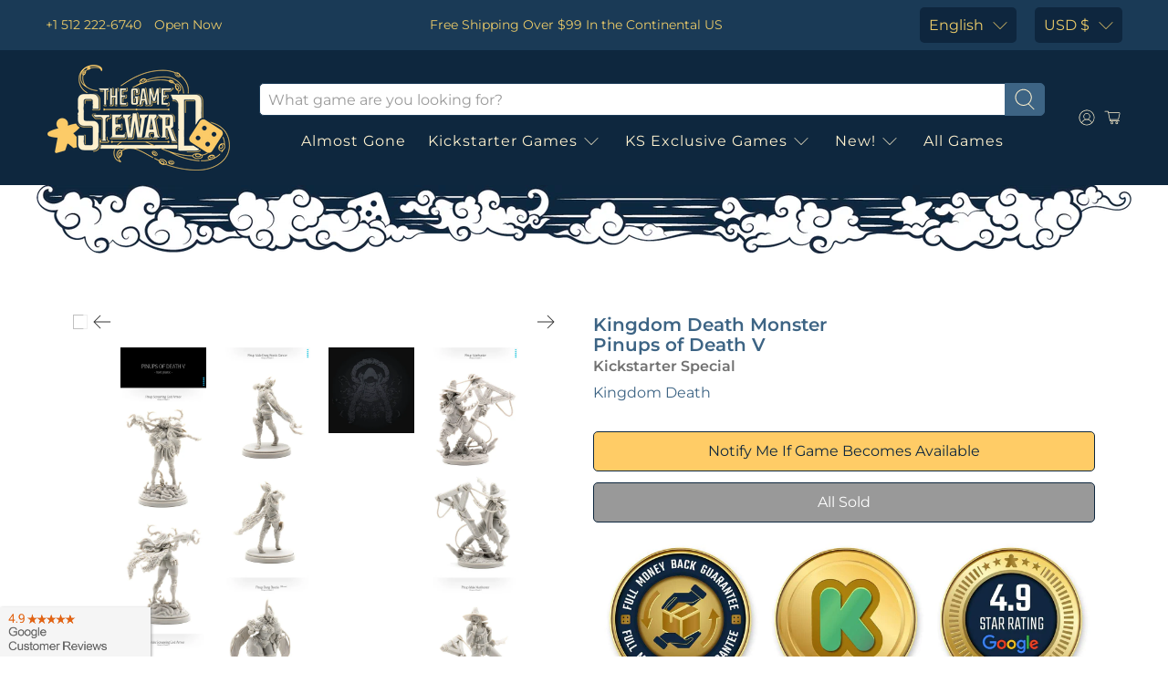

--- FILE ---
content_type: text/javascript; charset=utf-8
request_url: https://www.thegamesteward.com/products/kingdom-death-monster-pinups-of-death-v.js
body_size: 2417
content:
{"id":1541726371884,"title":"Kingdom Death Monster: Pinups of Death V (Kickstarter Special)","handle":"kingdom-death-monster-pinups-of-death-v","description":"\u003cp\u003e\u003cimg class=\"site-header__logo-image\" src=\"https:\/\/cdn.shopify.com\/s\/files\/1\/1618\/8849\/files\/Gamestewardlogo_WEB_RGB_20.png\" alt=\"The Game Steward\" itemprop=\"logo\" align=\"left\"\u003e\u003cb\u003eBoard Game Geek Rating: \u003c\/b\u003e7.81\u003cbr\u003e\u003cb\u003eBoard Game Geek Avg Player Rating: \u003c\/b\u003e8.85\u003cbr\u003e\u003cb\u003ePlayers:\u003c\/b\u003e 1 to 4\u003cbr\u003e\u003cb\u003ePublished:\u003c\/b\u003e 2019\u003cbr\u003e\u003c!-- split00 --\u003e\u003cb\u003eContent Notes: \u003c\/b\u003eKickstarter Set \"Pinups of Death V\" for Kingdom Death Monster by Adam Poots. Includes: Pinup Screaming God Armor, Pinup Male Screaming God Armor, Pinup Dung Beetle Dancer, Pinup Male Dung Beetle Dancer, Pinup Dung Beetle, Pinup Dung Ball, Pinup Manhunter, Pinup Male Manhunter, Pinup Male Goblin Dragon Pinup Goblin Dragon. Please note: unless otherwise stated paid add ons from the Kickstarter Campaign are not included.\u003cbr\u003e\u003cbr\u003e\u003cimg src=\"https:\/\/cdn.shopify.com\/s\/files\/1\/1915\/6645\/files\/kdm-pinups-of-death-v01jpg.jpg?v=1556142049\" alt=\"kingdom death monster pinups of death v 5 the game steward thegamesteward kickstarter\" style=\"display: block; margin-left: auto; margin-right: auto;\"\u003e\u003cbr\u003e\u003cbr\u003e\u003cimg src=\"https:\/\/cdn.shopify.com\/s\/files\/1\/1915\/6645\/files\/kdm-pinups-of-death-v02jpg.jpg?v=1556142109\" alt=\"kingdom death monster pinups of death v 5 the game steward thegamesteward kickstarter\"\u003e\u003cbr\u003e\u003cbr\u003e\u003cimg src=\"https:\/\/cdn.shopify.com\/s\/files\/1\/1915\/6645\/files\/kdm-pinups-of-death-v03.jpg?v=1556142131\" alt=\"kingdom death monster pinups of death v 5 the game steward thegamesteward kickstarter\"\u003e\u003cbr\u003e\u003cbr\u003e\u003cb\u003eKingdom Death: Monster Overall\u003c\/b\u003e\u003cbr\u003eKingdom Death: Monster is a fully cooperative tabletop hobby game experience. Set in a unique nightmarish world devoid of most natural resources, you control a settlement at the dawn of its existence. Fight monsters, craft weapons and gear, and develop your settlement to ensure your survival from generation to generation.\u003cbr\u003e\u003cbr\u003e\u003cb\u003eCampaign System\u003c\/b\u003e\u003cbr\u003eEmbark alone or with up to 3 friends (5 with game variant) on a 5-30-lantern-year campaign, with each year consisting of a cycle of hunt, showdown, and settlement phases. The settlement phase is an intricate civilization building game in which you spend very limited resources to build buildings, research new technologies, train your warriors, and set up your strategy for survival. During the hunt, you’ll encounter a series of stories in a \"choose your own adventure\" style journey through various events and encounters. Finally, when you meet the monster you’re pursuing, you’ll engage it in an a massive arena-style battle where only one party is going to survive. If your party lives, you’ll be able to bring the spoils back home to use in expanding your settlement.\u003cbr\u003e\u003cbr\u003e\u003cb\u003eMonster AI System\u003c\/b\u003e\u003cbr\u003eEach of the 7 monsters included are controlled by their own pair of decks that scale to 3 levels of difficulty (except for the final encounter, which has only 1 level and it’s HARD!). Every encounter, even with the same monster, is highly variable and no two showdowns will resolve the same way. Players will have to plan their gear and keep their minds sharp to prevail.\u003cbr\u003e\u003cbr\u003e\u003cb\u003eGear System\u003c\/b\u003e\u003cbr\u003eIn Kingdom Death: Monster, survivors will craft gear from resources earned from defeating monsters or found on their hunt. Each survivor has a 3x3 gear grid. Selection and arrangement of your gear cards is critical, as many provided bonuses and activate special rules when aligned correctly.\u003cbr\u003e\u003cbr\u003e\u003cb\u003eStory Event System\u003c\/b\u003e\u003cbr\u003e40+ Story Events plus over 100 hunt encounters will shape and guide your campaign. Story Events detail important evolutions in your civilization, introduce new monsters, and provide rich detail for your campaign. Some will trigger automatically as you progress through the campaign, but most will be entirely based on choices players make.\u003cbr\u003e\u003cbr\u003eStory Events cover everything from setting up and fighting a monster to key events that happen within the overall story. Some are triggered directly from the timeline and others from choices you make in game.\u003cbr\u003e\u003cbr\u003e--from the publisher\u003cbr\u003e\u003cbr\u003eWe’re glad to back campaigns to bring you games like Kingdom Death Monster: Pinups of Death V Kickstarter Game to buy online at TheGameSteward. We will use a hefty percentage of every dollar you spend on Kingdom Death Monster: Pinups of Death V towards backing fantastic new games on Kickstarter! Just a reminder, if you have purchase questions on Kingdom Death Monster: Pinups of Death V (Kickstarter Special Edition) game, how to buy online at The Game Steward or just need game advice, please contact us at The Game Steward.\u003c\/p\u003e","published_at":"2024-07-16T18:05:14-04:00","created_at":"2018-12-22T23:25:14-05:00","vendor":"Kingdom Death","type":"Kickstarter Board Game Supplement","tags":["c: Expansion Games","e: Solo Games","g: Board Games","k: Kickstarter","m: Cooperative","m: Cooperative Play","m: Critical Hits and Failures","m: Dice Rolling","m: Events","m: Grid Movement","m: Narrative Choice\/Paragraph","m: Paper-and-Pencil","m: Pattern Building","m: Role Playing","m: Scenario\/Mission\/Campaign","m: Solo\/Solitaire","m: Square Grid","m: Storytelling","m: Tech Trees\/Tech Tracks","meta: Discontinued","meta: WasKS","s: Sold Out","w: 10.0","y: 2015"],"price":24999,"price_min":24999,"price_max":24999,"available":false,"price_varies":false,"compare_at_price":null,"compare_at_price_min":0,"compare_at_price_max":0,"compare_at_price_varies":false,"variants":[{"id":13171032883244,"title":"Default Title","option1":"Default Title","option2":null,"option3":null,"sku":"KS000874A","requires_shipping":true,"taxable":true,"featured_image":null,"available":false,"name":"Kingdom Death Monster: Pinups of Death V (Kickstarter Special)","public_title":null,"options":["Default Title"],"price":24999,"weight":544,"compare_at_price":null,"inventory_management":"shopify","barcode":"653341729125","quantity_rule":{"min":1,"max":null,"increment":1},"quantity_price_breaks":[],"requires_selling_plan":false,"selling_plan_allocations":[]}],"images":["\/\/cdn.shopify.com\/s\/files\/1\/1915\/6645\/products\/kingdom-death-monster-pinups-of-death-v-kickstarter-pre-order-special-kickstarter-board-game-supplement-kingdom-death-5654276309036.jpg?v=1570043828","\/\/cdn.shopify.com\/s\/files\/1\/1915\/6645\/products\/kingdom-death-monster-pinups-of-death-v-kickstarter-pre-order-special-kickstarter-board-game-supplement-kingdom-death-5654278832172.jpg?v=1570043828","\/\/cdn.shopify.com\/s\/files\/1\/1915\/6645\/products\/kingdom-death-monster-pinups-of-death-v-kickstarter-pre-order-special-kickstarter-board-game-supplement-kingdom-death-5021649764396.jpg?v=1569408992","\/\/cdn.shopify.com\/s\/files\/1\/1915\/6645\/products\/kingdom-death-monster-pinups-of-death-v-kickstarter-pre-order-special-kickstarter-board-game-supplement-kingdom-death-5654282076204.jpg?v=1570043829"],"featured_image":"\/\/cdn.shopify.com\/s\/files\/1\/1915\/6645\/products\/kingdom-death-monster-pinups-of-death-v-kickstarter-pre-order-special-kickstarter-board-game-supplement-kingdom-death-5654276309036.jpg?v=1570043828","options":[{"name":"Title","position":1,"values":["Default Title"]}],"url":"\/products\/kingdom-death-monster-pinups-of-death-v","media":[{"alt":"Kingdom Death Monster: Pinups of Death V (Kickstarter Pre-Order Special) Kickstarter Board Game Supplement Kingdom Death","id":2433491599404,"position":1,"preview_image":{"aspect_ratio":0.115,"height":5539,"width":639,"src":"https:\/\/cdn.shopify.com\/s\/files\/1\/1915\/6645\/products\/kingdom-death-monster-pinups-of-death-v-kickstarter-pre-order-special-kickstarter-board-game-supplement-kingdom-death-5654276309036.jpg?v=1570043828"},"aspect_ratio":0.115,"height":5539,"media_type":"image","src":"https:\/\/cdn.shopify.com\/s\/files\/1\/1915\/6645\/products\/kingdom-death-monster-pinups-of-death-v-kickstarter-pre-order-special-kickstarter-board-game-supplement-kingdom-death-5654276309036.jpg?v=1570043828","width":639},{"alt":"Kingdom Death Monster: Pinups of Death V (Kickstarter Pre-Order Special) Kickstarter Board Game Supplement Kingdom Death","id":2433491697708,"position":2,"preview_image":{"aspect_ratio":0.115,"height":5554,"width":639,"src":"https:\/\/cdn.shopify.com\/s\/files\/1\/1915\/6645\/products\/kingdom-death-monster-pinups-of-death-v-kickstarter-pre-order-special-kickstarter-board-game-supplement-kingdom-death-5654278832172.jpg?v=1570043828"},"aspect_ratio":0.115,"height":5554,"media_type":"image","src":"https:\/\/cdn.shopify.com\/s\/files\/1\/1915\/6645\/products\/kingdom-death-monster-pinups-of-death-v-kickstarter-pre-order-special-kickstarter-board-game-supplement-kingdom-death-5654278832172.jpg?v=1570043828","width":639},{"alt":"Kingdom Death Monster: Pinups of Death V (Kickstarter Pre-Order Special) Kickstarter Board Game Supplement Kingdom Death","id":2277131124780,"position":3,"preview_image":{"aspect_ratio":1.0,"height":1083,"width":1083,"src":"https:\/\/cdn.shopify.com\/s\/files\/1\/1915\/6645\/products\/kingdom-death-monster-pinups-of-death-v-kickstarter-pre-order-special-kickstarter-board-game-supplement-kingdom-death-5021649764396.jpg?v=1569408992"},"aspect_ratio":1.0,"height":1083,"media_type":"image","src":"https:\/\/cdn.shopify.com\/s\/files\/1\/1915\/6645\/products\/kingdom-death-monster-pinups-of-death-v-kickstarter-pre-order-special-kickstarter-board-game-supplement-kingdom-death-5021649764396.jpg?v=1569408992","width":1083},{"alt":"Kingdom Death Monster: Pinups of Death V (Kickstarter Pre-Order Special) Kickstarter Board Game Supplement Kingdom Death","id":2433493729324,"position":4,"preview_image":{"aspect_ratio":0.09,"height":7064,"width":639,"src":"https:\/\/cdn.shopify.com\/s\/files\/1\/1915\/6645\/products\/kingdom-death-monster-pinups-of-death-v-kickstarter-pre-order-special-kickstarter-board-game-supplement-kingdom-death-5654282076204.jpg?v=1570043829"},"aspect_ratio":0.09,"height":7064,"media_type":"image","src":"https:\/\/cdn.shopify.com\/s\/files\/1\/1915\/6645\/products\/kingdom-death-monster-pinups-of-death-v-kickstarter-pre-order-special-kickstarter-board-game-supplement-kingdom-death-5654282076204.jpg?v=1570043829","width":639}],"requires_selling_plan":false,"selling_plan_groups":[]}

--- FILE ---
content_type: application/javascript
request_url: https://static.klaviyo.com/onsite/js/VavW2G/klaviyo.js?company_id=VavW2G
body_size: 1749
content:
var KLAVIYO_JS_REGEX=/(\/onsite\/js\/([a-zA-Z]{6})\/klaviyo\.js\?company_id=([a-zA-Z0-9]{6}).*|\/onsite\/js\/klaviyo\.js\?company_id=([a-zA-Z0-9]{6}).*)/;function logFailedKlaviyoJsLoad(e,t,o){var n={metric_group:"onsite",events:[{metric:"klaviyoJsCompanyIdMisMatch",log_to_statsd:!0,log_to_s3:!0,log_to_metrics_service:!1,event_details:{script:e,templated_company_id:t,fastly_forwarded:o,hostname:window.location.hostname}}]};fetch("https://a.klaviyo.com/onsite/track-analytics?company_id=".concat(t),{headers:{accept:"application/json","content-type":"application/json"},referrerPolicy:"strict-origin-when-cross-origin",body:JSON.stringify(n),method:"POST",mode:"cors",credentials:"omit"})}!function(e){var t="VavW2G",o=JSON.parse("[]"),n="true"==="True".toLowerCase(),a=JSON.parse("[\u0022onsite_customer_hub_identified_state_enabled\u0022, \u0022is_kservice_billing_enabled\u0022]"),r=new Set(null!=a?a:[]),s=JSON.parse("[\u0022onsite_datadome_enabled\u0022]"),c=new Set(null!=s?s:[]),i="true"==="False".toLowerCase();if(!(document.currentScript&&document.currentScript instanceof HTMLScriptElement&&document.currentScript.src&&document.currentScript.src.match(KLAVIYO_JS_REGEX))||null!==(e=document.currentScript.src)&&void 0!==e&&e.includes(t)||i){var d=window.klaviyoModulesObject;if(window._learnq=window._learnq||[],window.__klKey=window.__klKey||t,d||(window._learnq.push(["account",t]),d={companyId:t,loadTime:new Date,loadedModules:{},loadedCss:{},serverSideRendered:!0,assetSource:"build-preview/commit-1b0945e211999316bbb50666ffbea98d331e9ed4/",v2Route:n,extendedIdIdentifiers:o,env:"web",featureFlags:r,hotsettings:c},Object.defineProperty(window,"klaviyoModulesObject",{value:d,enumerable:!1})),t===d.companyId&&d.serverSideRendered){var l,p,u,m={},y=document,_=y.head,f=JSON.parse("noModule"in y.createElement("script")||function(){try{return new Function('import("")'),!0}catch(e){return!1}}()?"{\u0022static\u0022: {\u0022js\u0022: [\u0022https://static\u002Dtracking.klaviyo.com/onsite/js/build\u002Dpreview/commit\u002D1b0945e211999316bbb50666ffbea98d331e9ed4/fender_analytics.e5aba8b3a52dc623782c.js?cb\u003D2\u0022, \u0022https://static\u002Dtracking.klaviyo.com/onsite/js/build\u002Dpreview/commit\u002D1b0945e211999316bbb50666ffbea98d331e9ed4/static.5f280103f51ea7c7fff7.js?cb\u003D2\u0022, \u0022https://static.klaviyo.com/onsite/js/build\u002Dpreview/commit\u002D1b0945e211999316bbb50666ffbea98d331e9ed4/runtime.f5cf44193ef62b0cd6c9.js?cb\u003D2\u0022, \u0022https://static.klaviyo.com/onsite/js/build\u002Dpreview/commit\u002D1b0945e211999316bbb50666ffbea98d331e9ed4/sharedUtils.609ef272f6bab0204b91.js?cb\u003D2\u0022]}, \u0022signup_forms\u0022: {\u0022js\u0022: [\u0022https://static.klaviyo.com/onsite/js/build\u002Dpreview/commit\u002D1b0945e211999316bbb50666ffbea98d331e9ed4/runtime.f5cf44193ef62b0cd6c9.js?cb\u003D2\u0022, \u0022https://static.klaviyo.com/onsite/js/build\u002Dpreview/commit\u002D1b0945e211999316bbb50666ffbea98d331e9ed4/sharedUtils.609ef272f6bab0204b91.js?cb\u003D2\u0022, \u0022https://static.klaviyo.com/onsite/js/build\u002Dpreview/commit\u002D1b0945e211999316bbb50666ffbea98d331e9ed4/vendors~in_app_forms~signup_forms~reviews~event_adapter~telemetry~onsite\u002Dtriggering~customerHubRoot~renderFavoritesButton~renderFavoritesIconButton~renderFaqWidget.c4a654aeb90c3b558d39.js?cb\u003D2\u0022, \u0022https://static.klaviyo.com/onsite/js/build\u002Dpreview/commit\u002D1b0945e211999316bbb50666ffbea98d331e9ed4/vendors~in_app_forms~signup_forms~client_identity~event_adapter~telemetry~onsite\u002Dtriggering.4768afcea6fedb2d7bdb.js?cb\u003D2\u0022, \u0022https://static.klaviyo.com/onsite/js/build\u002Dpreview/commit\u002D1b0945e211999316bbb50666ffbea98d331e9ed4/vendors~in_app_forms~signup_forms~reviews~atlas.0201e888d834a3782e3a.js?cb\u003D2\u0022, \u0022https://static.klaviyo.com/onsite/js/build\u002Dpreview/commit\u002D1b0945e211999316bbb50666ffbea98d331e9ed4/vendors~in_app_forms~signup_forms.8a6cb5252157eea5176a.js?cb\u003D2\u0022, \u0022https://static.klaviyo.com/onsite/js/build\u002Dpreview/commit\u002D1b0945e211999316bbb50666ffbea98d331e9ed4/default~in_app_forms~signup_forms~onsite\u002Dtriggering.462bbf67db0bce6596da.js?cb\u003D2\u0022, \u0022https://static.klaviyo.com/onsite/js/build\u002Dpreview/commit\u002D1b0945e211999316bbb50666ffbea98d331e9ed4/default~in_app_forms~signup_forms.ff8787f9896564c6ac8c.js?cb\u003D2\u0022, \u0022https://static.klaviyo.com/onsite/js/build\u002Dpreview/commit\u002D1b0945e211999316bbb50666ffbea98d331e9ed4/signup_forms.c38ae0bf2b515156001a.js?cb\u003D2\u0022]}, \u0022post_identification_sync\u0022: {\u0022js\u0022: [\u0022https://static.klaviyo.com/onsite/js/build\u002Dpreview/commit\u002D1b0945e211999316bbb50666ffbea98d331e9ed4/runtime.f5cf44193ef62b0cd6c9.js?cb\u003D2\u0022, \u0022https://static.klaviyo.com/onsite/js/build\u002Dpreview/commit\u002D1b0945e211999316bbb50666ffbea98d331e9ed4/sharedUtils.609ef272f6bab0204b91.js?cb\u003D2\u0022, \u0022https://static\u002Dtracking.klaviyo.com/onsite/js/build\u002Dpreview/commit\u002D1b0945e211999316bbb50666ffbea98d331e9ed4/post_identification_sync.1d099331dabd65ffb917.js?cb\u003D2\u0022]}, \u0022event_adapter\u0022: {\u0022js\u0022: [\u0022https://static.klaviyo.com/onsite/js/build\u002Dpreview/commit\u002D1b0945e211999316bbb50666ffbea98d331e9ed4/runtime.f5cf44193ef62b0cd6c9.js?cb\u003D2\u0022, \u0022https://static.klaviyo.com/onsite/js/build\u002Dpreview/commit\u002D1b0945e211999316bbb50666ffbea98d331e9ed4/sharedUtils.609ef272f6bab0204b91.js?cb\u003D2\u0022, \u0022https://static.klaviyo.com/onsite/js/build\u002Dpreview/commit\u002D1b0945e211999316bbb50666ffbea98d331e9ed4/vendors~in_app_forms~signup_forms~reviews~event_adapter~telemetry~onsite\u002Dtriggering~customerHubRoot~renderFavoritesButton~renderFavoritesIconButton~renderFaqWidget.c4a654aeb90c3b558d39.js?cb\u003D2\u0022, \u0022https://static.klaviyo.com/onsite/js/build\u002Dpreview/commit\u002D1b0945e211999316bbb50666ffbea98d331e9ed4/vendors~in_app_forms~signup_forms~client_identity~event_adapter~telemetry~onsite\u002Dtriggering.4768afcea6fedb2d7bdb.js?cb\u003D2\u0022, \u0022https://static.klaviyo.com/onsite/js/build\u002Dpreview/commit\u002D1b0945e211999316bbb50666ffbea98d331e9ed4/vendors~event_adapter~onsite\u002Dback\u002Din\u002Dstock~Render~ClientStore~.3107525c2fe4964fa98b.js?cb\u003D2\u0022, \u0022https://static.klaviyo.com/onsite/js/build\u002Dpreview/commit\u002D1b0945e211999316bbb50666ffbea98d331e9ed4/event_adapter.8d2a6de44f0de00087ee.js?cb\u003D2\u0022]}, \u0022telemetry\u0022: {\u0022js\u0022: [\u0022https://static.klaviyo.com/onsite/js/build\u002Dpreview/commit\u002D1b0945e211999316bbb50666ffbea98d331e9ed4/runtime.f5cf44193ef62b0cd6c9.js?cb\u003D2\u0022, \u0022https://static.klaviyo.com/onsite/js/build\u002Dpreview/commit\u002D1b0945e211999316bbb50666ffbea98d331e9ed4/sharedUtils.609ef272f6bab0204b91.js?cb\u003D2\u0022, \u0022https://static\u002Dtracking.klaviyo.com/onsite/js/build\u002Dpreview/commit\u002D1b0945e211999316bbb50666ffbea98d331e9ed4/vendors~in_app_forms~signup_forms~reviews~event_adapter~telemetry~onsite\u002Dtriggering~customerHubRoot~renderFavoritesButton~renderFavoritesIconButton~renderFaqWidget.c4a654aeb90c3b558d39.js?cb\u003D2\u0022, \u0022https://static\u002Dtracking.klaviyo.com/onsite/js/build\u002Dpreview/commit\u002D1b0945e211999316bbb50666ffbea98d331e9ed4/vendors~in_app_forms~signup_forms~client_identity~event_adapter~telemetry~onsite\u002Dtriggering.4768afcea6fedb2d7bdb.js?cb\u003D2\u0022, \u0022https://static\u002Dtracking.klaviyo.com/onsite/js/build\u002Dpreview/commit\u002D1b0945e211999316bbb50666ffbea98d331e9ed4/telemetry.8b832325f217a755f5de.js?cb\u003D2\u0022]}}":"{\u0022static\u0022: {\u0022js\u0022: [\u0022https://static\u002Dtracking.klaviyo.com/onsite/js/build\u002Dpreview/commit\u002D1b0945e211999316bbb50666ffbea98d331e9ed4/fender_analytics.c6670ae4aca3f547c70b.js?cb\u003D2\u0022, \u0022https://static\u002Dtracking.klaviyo.com/onsite/js/build\u002Dpreview/commit\u002D1b0945e211999316bbb50666ffbea98d331e9ed4/static.7140ef9888c75ce53d81.js?cb\u003D2\u0022, \u0022https://static.klaviyo.com/onsite/js/build\u002Dpreview/commit\u002D1b0945e211999316bbb50666ffbea98d331e9ed4/runtime.efd0b3fab786f5e3c95f.js?cb\u003D2\u0022, \u0022https://static.klaviyo.com/onsite/js/build\u002Dpreview/commit\u002D1b0945e211999316bbb50666ffbea98d331e9ed4/sharedUtils.6cf50186984f891fdfe2.js?cb\u003D2\u0022]}, \u0022signup_forms\u0022: {\u0022js\u0022: [\u0022https://static.klaviyo.com/onsite/js/build\u002Dpreview/commit\u002D1b0945e211999316bbb50666ffbea98d331e9ed4/runtime.efd0b3fab786f5e3c95f.js?cb\u003D2\u0022, \u0022https://static.klaviyo.com/onsite/js/build\u002Dpreview/commit\u002D1b0945e211999316bbb50666ffbea98d331e9ed4/sharedUtils.6cf50186984f891fdfe2.js?cb\u003D2\u0022, \u0022https://static.klaviyo.com/onsite/js/build\u002Dpreview/commit\u002D1b0945e211999316bbb50666ffbea98d331e9ed4/vendors~in_app_forms~signup_forms~reviews~event_adapter~telemetry~onsite\u002Dtriggering~customerHubRoot~renderFavoritesButton~renderFavoritesIconButton~renderFaqWidget.6c8f4a7a8a9850dd3f8c.js?cb\u003D2\u0022, \u0022https://static.klaviyo.com/onsite/js/build\u002Dpreview/commit\u002D1b0945e211999316bbb50666ffbea98d331e9ed4/vendors~in_app_forms~signup_forms~post_identification_sync~web_personalization~reviews~atlas~event_adapter~telemetry.1f329085dd02ba550657.js?cb\u003D2\u0022, \u0022https://static.klaviyo.com/onsite/js/build\u002Dpreview/commit\u002D1b0945e211999316bbb50666ffbea98d331e9ed4/vendors~in_app_forms~signup_forms~client_identity~event_adapter~telemetry~onsite\u002Dtriggering.5ea78d6244c07454e99c.js?cb\u003D2\u0022, \u0022https://static.klaviyo.com/onsite/js/build\u002Dpreview/commit\u002D1b0945e211999316bbb50666ffbea98d331e9ed4/vendors~in_app_forms~signup_forms~reviews~atlas.48dc1c9f0f1e4f9572d4.js?cb\u003D2\u0022, \u0022https://static.klaviyo.com/onsite/js/build\u002Dpreview/commit\u002D1b0945e211999316bbb50666ffbea98d331e9ed4/vendors~in_app_forms~signup_forms.8a6cb5252157eea5176a.js?cb\u003D2\u0022, \u0022https://static.klaviyo.com/onsite/js/build\u002Dpreview/commit\u002D1b0945e211999316bbb50666ffbea98d331e9ed4/default~in_app_forms~signup_forms~onsite\u002Dtriggering.797389a608638fae7c8f.js?cb\u003D2\u0022, \u0022https://static.klaviyo.com/onsite/js/build\u002Dpreview/commit\u002D1b0945e211999316bbb50666ffbea98d331e9ed4/default~in_app_forms~signup_forms.7b3a3d4a4c13695ae3dc.js?cb\u003D2\u0022, \u0022https://static.klaviyo.com/onsite/js/build\u002Dpreview/commit\u002D1b0945e211999316bbb50666ffbea98d331e9ed4/signup_forms.fdd6a21e456c03e0ad14.js?cb\u003D2\u0022]}, \u0022post_identification_sync\u0022: {\u0022js\u0022: [\u0022https://static.klaviyo.com/onsite/js/build\u002Dpreview/commit\u002D1b0945e211999316bbb50666ffbea98d331e9ed4/runtime.efd0b3fab786f5e3c95f.js?cb\u003D2\u0022, \u0022https://static.klaviyo.com/onsite/js/build\u002Dpreview/commit\u002D1b0945e211999316bbb50666ffbea98d331e9ed4/sharedUtils.6cf50186984f891fdfe2.js?cb\u003D2\u0022, \u0022https://static\u002Dtracking.klaviyo.com/onsite/js/build\u002Dpreview/commit\u002D1b0945e211999316bbb50666ffbea98d331e9ed4/vendors~in_app_forms~signup_forms~post_identification_sync~web_personalization~reviews~atlas~event_adapter~telemetry.1f329085dd02ba550657.js?cb\u003D2\u0022, \u0022https://static\u002Dtracking.klaviyo.com/onsite/js/build\u002Dpreview/commit\u002D1b0945e211999316bbb50666ffbea98d331e9ed4/post_identification_sync.a2327457992b89f7dbc4.js?cb\u003D2\u0022]}, \u0022event_adapter\u0022: {\u0022js\u0022: [\u0022https://static.klaviyo.com/onsite/js/build\u002Dpreview/commit\u002D1b0945e211999316bbb50666ffbea98d331e9ed4/runtime.efd0b3fab786f5e3c95f.js?cb\u003D2\u0022, \u0022https://static.klaviyo.com/onsite/js/build\u002Dpreview/commit\u002D1b0945e211999316bbb50666ffbea98d331e9ed4/sharedUtils.6cf50186984f891fdfe2.js?cb\u003D2\u0022, \u0022https://static.klaviyo.com/onsite/js/build\u002Dpreview/commit\u002D1b0945e211999316bbb50666ffbea98d331e9ed4/vendors~in_app_forms~signup_forms~reviews~event_adapter~telemetry~onsite\u002Dtriggering~customerHubRoot~renderFavoritesButton~renderFavoritesIconButton~renderFaqWidget.6c8f4a7a8a9850dd3f8c.js?cb\u003D2\u0022, \u0022https://static.klaviyo.com/onsite/js/build\u002Dpreview/commit\u002D1b0945e211999316bbb50666ffbea98d331e9ed4/vendors~in_app_forms~signup_forms~post_identification_sync~web_personalization~reviews~atlas~event_adapter~telemetry.1f329085dd02ba550657.js?cb\u003D2\u0022, \u0022https://static.klaviyo.com/onsite/js/build\u002Dpreview/commit\u002D1b0945e211999316bbb50666ffbea98d331e9ed4/vendors~in_app_forms~signup_forms~client_identity~event_adapter~telemetry~onsite\u002Dtriggering.5ea78d6244c07454e99c.js?cb\u003D2\u0022, \u0022https://static.klaviyo.com/onsite/js/build\u002Dpreview/commit\u002D1b0945e211999316bbb50666ffbea98d331e9ed4/vendors~event_adapter~onsite\u002Dback\u002Din\u002Dstock~Render~ClientStore~.3107525c2fe4964fa98b.js?cb\u003D2\u0022, \u0022https://static.klaviyo.com/onsite/js/build\u002Dpreview/commit\u002D1b0945e211999316bbb50666ffbea98d331e9ed4/event_adapter.d6ec9406183607b19de8.js?cb\u003D2\u0022]}, \u0022telemetry\u0022: {\u0022js\u0022: [\u0022https://static.klaviyo.com/onsite/js/build\u002Dpreview/commit\u002D1b0945e211999316bbb50666ffbea98d331e9ed4/runtime.efd0b3fab786f5e3c95f.js?cb\u003D2\u0022, \u0022https://static.klaviyo.com/onsite/js/build\u002Dpreview/commit\u002D1b0945e211999316bbb50666ffbea98d331e9ed4/sharedUtils.6cf50186984f891fdfe2.js?cb\u003D2\u0022, \u0022https://static\u002Dtracking.klaviyo.com/onsite/js/build\u002Dpreview/commit\u002D1b0945e211999316bbb50666ffbea98d331e9ed4/vendors~in_app_forms~signup_forms~reviews~event_adapter~telemetry~onsite\u002Dtriggering~customerHubRoot~renderFavoritesButton~renderFavoritesIconButton~renderFaqWidget.6c8f4a7a8a9850dd3f8c.js?cb\u003D2\u0022, \u0022https://static\u002Dtracking.klaviyo.com/onsite/js/build\u002Dpreview/commit\u002D1b0945e211999316bbb50666ffbea98d331e9ed4/vendors~in_app_forms~signup_forms~post_identification_sync~web_personalization~reviews~atlas~event_adapter~telemetry.1f329085dd02ba550657.js?cb\u003D2\u0022, \u0022https://static\u002Dtracking.klaviyo.com/onsite/js/build\u002Dpreview/commit\u002D1b0945e211999316bbb50666ffbea98d331e9ed4/vendors~in_app_forms~signup_forms~client_identity~event_adapter~telemetry~onsite\u002Dtriggering.5ea78d6244c07454e99c.js?cb\u003D2\u0022, \u0022https://static\u002Dtracking.klaviyo.com/onsite/js/build\u002Dpreview/commit\u002D1b0945e211999316bbb50666ffbea98d331e9ed4/telemetry.de9361aa11a207dc19e7.js?cb\u003D2\u0022]}}"),w=d,v=w.loadedCss,S=w.loadedModules;for(l in f)if(f.hasOwnProperty(l)){var h=f[l];h.js.forEach((function(e){var t=e.split("?")[0];t&&!S[t]&&(j(e),S[t]=(new Date).toISOString())}));var g=h.css;g&&!v[g]&&(p=g,u=void 0,(u=y.createElement("link")).rel="stylesheet",u.href=p,_.appendChild(u),v[g]=(new Date).toISOString())}}else console.warn("Already loaded for account ".concat(d.companyId,". Skipping account ").concat(t,"."))}else{console.warn("Not loading ".concat(document.currentScript.src," for ").concat(t));try{logFailedKlaviyoJsLoad(document.currentScript.src,t,n)}catch(e){console.warn("Error logging klaviyo.js company mismatch")}}function j(e){if(!m[e]){var t=y.createElement("script");t.type="text/javascript",t.async=!0,t.src=e,t.crossOrigin="anonymous",_.appendChild(t),m[e]=!0}}}();
